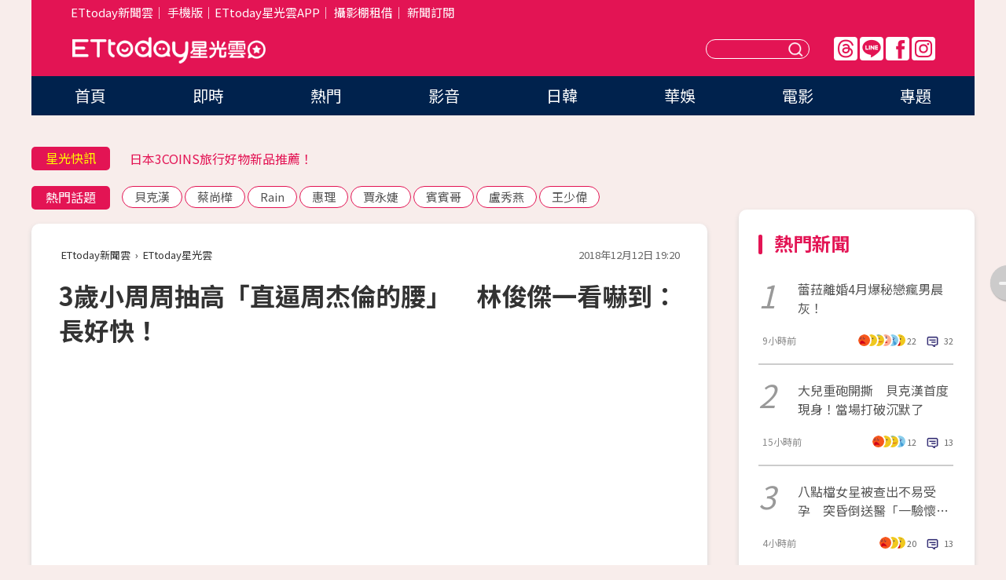

--- FILE ---
content_type: application/javascript;charset=UTF-8
request_url: https://tw.popin.cc/popin_discovery/recommend?mode=new&url=https%3A%2F%2Fstar.ettoday.net%2Fnews%2F1329343&&device=pc&media=www.ettoday.net&extra=mac&agency=popin-tw&topn=50&ad=200&r_category=all&country=tw&redirect=false&uid=eb8b4eaad5fa0e7bb581768984543609&info=eyJ1c2VyX3RkX29zIjoiTWFjIiwidXNlcl90ZF9vc192ZXJzaW9uIjoiMTAuMTUuNyIsInVzZXJfdGRfYnJvd3NlciI6IkNocm9tZSIsInVzZXJfdGRfYnJvd3Nlcl92ZXJzaW9uIjoiMTMxLjAuMCIsInVzZXJfdGRfc2NyZWVuIjoiMTI4MHg3MjAiLCJ1c2VyX3RkX3ZpZXdwb3J0IjoiMTI4MHg3MjAiLCJ1c2VyX3RkX3VzZXJfYWdlbnQiOiJNb3ppbGxhLzUuMCAoTWFjaW50b3NoOyBJbnRlbCBNYWMgT1MgWCAxMF8xNV83KSBBcHBsZVdlYktpdC81MzcuMzYgKEtIVE1MLCBsaWtlIEdlY2tvKSBDaHJvbWUvMTMxLjAuMC4wIFNhZmFyaS81MzcuMzY7IENsYXVkZUJvdC8xLjA7ICtjbGF1ZGVib3RAYW50aHJvcGljLmNvbSkiLCJ1c2VyX3RkX3JlZmVycmVyIjoiIiwidXNlcl90ZF9wYXRoIjoiL25ld3MvMTMyOTM0MyIsInVzZXJfdGRfY2hhcnNldCI6InV0Zi04IiwidXNlcl90ZF9sYW5ndWFnZSI6ImVuLXVzQHBvc2l4IiwidXNlcl90ZF9jb2xvciI6IjI0LWJpdCIsInVzZXJfdGRfdGl0bGUiOiIzJUU2JUFEJUIyJUU1JUIwJThGJUU1JTkxJUE4JUU1JTkxJUE4JUU2JThBJUJEJUU5JUFCJTk4JUUzJTgwJThDJUU3JTlCJUI0JUU5JTgwJUJDJUU1JTkxJUE4JUU2JTlEJUIwJUU1JTgwJUFCJUU3JTlBJTg0JUU4JTg1JUIwJUUzJTgwJThEJUUzJTgwJTgwJUU2JTlFJTk3JUU0JUJGJThBJUU1JTgyJTkxJUU0JUI4JTgwJUU3JTlDJThCJUU1JTlBJTg3JUU1JTg4JUIwJUVGJUJDJTlBJUU5JTk1JUI3JUU1JUE1JUJEJUU1JUJGJUFCJUVGJUJDJTgxJTIwJTdDJTIwRVR0b2RheSVFNiU5OCU5RiVFNSU4NSU4OSVFOSU5QiVCMiUyMCU3QyUyMEVUdG9kYXklRTYlOTYlQjAlRTglODElOUUlRTklOUIlQjIiLCJ1c2VyX3RkX3VybCI6Imh0dHBzOi8vc3Rhci5ldHRvZGF5Lm5ldC9uZXdzLzEzMjkzNDM/cmVkaXJlY3Q9MSIsInVzZXJfdGRfcGxhdGZvcm0iOiJMaW51eCB4ODZfNjQiLCJ1c2VyX3RkX2hvc3QiOiJzdGFyLmV0dG9kYXkubmV0IiwidXNlcl9kZXZpY2UiOiJwYyIsInVzZXJfdGltZSI6MTc2ODk4NDU0MzYxMiwiZnJ1aXRfYm94X3Bvc2l0aW9uIjoiIiwiZnJ1aXRfc3R5bGUiOiIifQ==&alg=ltr&callback=_p6_a0e3618899a8
body_size: 38500
content:
_p6_a0e3618899a8({"author_name":null,"image":"4226d04a5513e4869773e397e2138b36.jpg","common_category":["beauty","carbike"],"image_url":"https://cdn2.ettoday.net/images/3758/e3758315.jpg","title":"3歲小周周抽高「直逼周杰倫的腰」　林俊傑一看嚇到：長好快！","category":"電視","keyword":[],"url":"https://star.ettoday.net/news/1329343","pubdate":"201812120000000000","related":[],"hot":[],"share":0,"pop":[],"ad":[{"_id":"531583299","title":"【御瑪卡】我們不敢說自己多強 但起碼能滿足你的需求","image":"https://imageaws.popin.cc/ML/abb9d8b951ad049c07f5553f3d205ad4.png","origin_url":"","url":"https://trace.popin.cc/ju/ic?tn=6e22bb022cd37340eb88f5c2f2512e40&trackingid=1f26c84177f00fd1452f3b283839298b&acid=33395&data=[base64]&uid=eb8b4eaad5fa0e7bb581768984543609&mguid=&gprice=Qqe41OmVksVXQ5R3rKDFR8KMQ6-92lhwZ1llgczMsv8&pb=d","imp":"","media":"三得利健康網路商店","campaign":"4553582","nid":"531583299","imptrackers":["https://trace.popin.cc/ju/ic?tn=6e22bb022cd37340eb88f5c2f2512e40&trackingid=1f26c84177f00fd1452f3b283839298b&acid=33395&data=[base64]&uid=eb8b4eaad5fa0e7bb581768984543609&mguid="],"clicktrackers":["https://trace.popin.cc/ju/ic?tn=6e22bb022cd37340eb88f5c2f2512e40&trackingid=1f26c84177f00fd1452f3b283839298b&acid=33395&data=[base64]&uid=eb8b4eaad5fa0e7bb581768984543609&mguid=&gprice=Qqe41OmVksVXQ5R3rKDFR8KMQ6-92lhwZ1llgczMsv8&pb=d","https://a.popin.cc/popin_redirect/redirect?lp=&data=[base64]&token=1f26c84177f00fd1452f3b283839298b&t=1768984545358&uid=eb8b4eaad5fa0e7bb581768984543609&nc=1&crypto=6OO6ifmspVBs4J6R66mNI7ac8OECubGfISX4bKdYoPc="],"score":0.009148767600010385,"score2":0.009453208999999999,"privacy":"","trackingid":"1f26c84177f00fd1452f3b283839298b","c2":0.0026258931029587984,"c3":0.0,"image_fit":true,"image_background":0,"c":6.0,"userid":"4A_迪艾思_三得利_御瑪卡"},{"_id":"531583338","title":"75%男2週口碑有感！表現自己的時候 別忘記帶御瑪卡","image":"https://imageaws.popin.cc/ML/73f9e00e2afa4569a2ae7ba4c4b6a24b.png","origin_url":"","url":"https://trace.popin.cc/ju/ic?tn=6e22bb022cd37340eb88f5c2f2512e40&trackingid=f0447e9578d617e60280f44ea3ff63d6&acid=33395&data=[base64]&uid=eb8b4eaad5fa0e7bb581768984543609&mguid=&gprice=6PRTJmaGXZt4DVWfnj2Vf77ZmZS4FRPscC19jEuma60&pb=d","imp":"","media":"三得利健康網路商店","campaign":"4553582","nid":"531583338","imptrackers":["https://trace.popin.cc/ju/ic?tn=6e22bb022cd37340eb88f5c2f2512e40&trackingid=f0447e9578d617e60280f44ea3ff63d6&acid=33395&data=[base64]&uid=eb8b4eaad5fa0e7bb581768984543609&mguid="],"clicktrackers":["https://trace.popin.cc/ju/ic?tn=6e22bb022cd37340eb88f5c2f2512e40&trackingid=f0447e9578d617e60280f44ea3ff63d6&acid=33395&data=[base64]&uid=eb8b4eaad5fa0e7bb581768984543609&mguid=&gprice=6PRTJmaGXZt4DVWfnj2Vf77ZmZS4FRPscC19jEuma60&pb=d","https://a.popin.cc/popin_redirect/redirect?lp=&data=[base64]&token=f0447e9578d617e60280f44ea3ff63d6&t=1768984545358&uid=eb8b4eaad5fa0e7bb581768984543609&nc=1&crypto=6OO6ifmspVBs4J6R66mNI7ac8OECubGfISX4bKdYoPc="],"score":0.008523969237467243,"score2":0.008807619000000001,"privacy":"","trackingid":"f0447e9578d617e60280f44ea3ff63d6","c2":0.002446562983095646,"c3":0.0,"image_fit":true,"image_background":0,"c":6.0,"userid":"4A_迪艾思_三得利_御瑪卡"},{"_id":"531583361","title":"[御瑪卡]強勢登台，顧好晚上的體力，工作x家庭兼顧","image":"https://imageaws.popin.cc/ML/c9bac2585a5bf8201e6df1cf39fba052.png","origin_url":"","url":"https://trace.popin.cc/ju/ic?tn=6e22bb022cd37340eb88f5c2f2512e40&trackingid=d46e617130b4cf3908c16afefd201eb6&acid=33395&data=[base64]&uid=eb8b4eaad5fa0e7bb581768984543609&mguid=&gprice=JMlfUjg-mUC7my_nUZbjsBijkdMv_fAsOHVIFfJaZHc&pb=d","imp":"","media":"三得利健康網路商店","campaign":"4553582","nid":"531583361","imptrackers":["https://trace.popin.cc/ju/ic?tn=6e22bb022cd37340eb88f5c2f2512e40&trackingid=d46e617130b4cf3908c16afefd201eb6&acid=33395&data=[base64]&uid=eb8b4eaad5fa0e7bb581768984543609&mguid="],"clicktrackers":["https://trace.popin.cc/ju/ic?tn=6e22bb022cd37340eb88f5c2f2512e40&trackingid=d46e617130b4cf3908c16afefd201eb6&acid=33395&data=[base64]&uid=eb8b4eaad5fa0e7bb581768984543609&mguid=&gprice=JMlfUjg-mUC7my_nUZbjsBijkdMv_fAsOHVIFfJaZHc&pb=d","https://a.popin.cc/popin_redirect/redirect?lp=&data=[base64]&token=d46e617130b4cf3908c16afefd201eb6&t=1768984545358&uid=eb8b4eaad5fa0e7bb581768984543609&nc=1&crypto=6OO6ifmspVBs4J6R66mNI7ac8OECubGfISX4bKdYoPc="],"score":0.008409382074503282,"score2":0.008689219,"privacy":"","trackingid":"d46e617130b4cf3908c16afefd201eb6","c2":0.002413675421848893,"c3":0.0,"image_fit":true,"image_background":0,"c":6.0,"userid":"4A_迪艾思_三得利_御瑪卡"},{"_id":"219550717","title":"追劇追太久 護眼保單要入手【安心護眼定期眼睛險】","image":"https://imageaws.popin.cc/ML/41d21a4bf173e32a4c9f1055fde78b21.png","origin_url":"","url":"https://trace.popin.cc/ju/ic?tn=6e22bb022cd37340eb88f5c2f2512e40&trackingid=f5bc245a7375f747eb1f5e830c018330&acid=1209&data=[base64]&uid=eb8b4eaad5fa0e7bb581768984543609&mguid=&gprice=nM0-ysDwAyJNCK5g1YpX0Rfzl9BlAZq9QYl_bkXhohs&pb=d","imp":"","media":"安達人壽 安心護眼","campaign":"2571312","nid":"219550717","imptrackers":["https://trace.popin.cc/ju/ic?tn=6e22bb022cd37340eb88f5c2f2512e40&trackingid=f5bc245a7375f747eb1f5e830c018330&acid=1209&data=[base64]&uid=eb8b4eaad5fa0e7bb581768984543609&mguid="],"clicktrackers":["https://trace.popin.cc/ju/ic?tn=6e22bb022cd37340eb88f5c2f2512e40&trackingid=f5bc245a7375f747eb1f5e830c018330&acid=1209&data=[base64]&uid=eb8b4eaad5fa0e7bb581768984543609&mguid=&gprice=nM0-ysDwAyJNCK5g1YpX0Rfzl9BlAZq9QYl_bkXhohs&pb=d","https://a.popin.cc/popin_redirect/redirect?lp=&data=[base64]&token=f5bc245a7375f747eb1f5e830c018330&t=1768984545359&uid=eb8b4eaad5fa0e7bb581768984543609&nc=1&crypto=6OO6ifmspVBs4J6R66mNI7ac8OECubGfISX4bKdYoPc="],"score":0.0058546849891860904,"score2":0.00604951,"privacy":"","trackingid":"f5bc245a7375f747eb1f5e830c018330","c2":0.003360838396474719,"c3":0.0,"image_fit":false,"image_background":0,"c":3.0,"userid":"nicky"},{"_id":"496800436","title":"2026美肌新趨勢「外泌體＋矽谷電波X」聯手，開啟高階養膚新世代","image":"https://imageaws.popin.cc/ML/10f03ededc70e4070459041fa5089738.png","origin_url":"","url":"https://trace.popin.cc/ju/ic?tn=6e22bb022cd37340eb88f5c2f2512e40&trackingid=e93e06941c315c933b2a05b6aef6cae1&acid=24961&data=[base64]&uid=eb8b4eaad5fa0e7bb581768984543609&mguid=&gprice=VMCN26zHIMMnoDlVX6wk1XpZbb3rLKbAbuuFWifv86Y&pb=d","imp":"","media":"矽谷電波X","campaign":"4299028","nid":"496800436","imptrackers":["https://trace.popin.cc/ju/ic?tn=6e22bb022cd37340eb88f5c2f2512e40&trackingid=e93e06941c315c933b2a05b6aef6cae1&acid=24961&data=[base64]&uid=eb8b4eaad5fa0e7bb581768984543609&mguid="],"clicktrackers":["https://trace.popin.cc/ju/ic?tn=6e22bb022cd37340eb88f5c2f2512e40&trackingid=e93e06941c315c933b2a05b6aef6cae1&acid=24961&data=[base64]&uid=eb8b4eaad5fa0e7bb581768984543609&mguid=&gprice=VMCN26zHIMMnoDlVX6wk1XpZbb3rLKbAbuuFWifv86Y&pb=d","https://a.popin.cc/popin_redirect/redirect?lp=&data=[base64]&token=e93e06941c315c933b2a05b6aef6cae1&t=1768984545359&uid=eb8b4eaad5fa0e7bb581768984543609&nc=1&crypto=6OO6ifmspVBs4J6R66mNI7ac8OECubGfISX4bKdYoPc="],"score":0.0050283111314209025,"score2":0.0051956369999999995,"privacy":"","trackingid":"e93e06941c315c933b2a05b6aef6cae1","c2":0.001804037718102336,"c3":0.0,"image_fit":true,"image_background":0,"c":4.8,"userid":"沃醫學_Sylfirm矽谷電波"},{"_id":"257616596","title":"上班看電腦 眼睛壓力大 護眼保單要入手【安心護眼定期眼睛險】","image":"https://imageaws.popin.cc/ML/3044360057d853ccc3be5884043a0a31.png","origin_url":"","url":"https://trace.popin.cc/ju/ic?tn=6e22bb022cd37340eb88f5c2f2512e40&trackingid=fcdf630fe0bc65bea9ae5816b3e50dad&acid=1209&data=[base64]&uid=eb8b4eaad5fa0e7bb581768984543609&mguid=&gprice=PR4BtOtXpyDcY8rkKsGxb3T8_lxQC4JsOSHOx5xUUqA&pb=d","imp":"","media":"安達人壽 安心護眼","campaign":"2571312","nid":"257616596","imptrackers":["https://trace.popin.cc/ju/ic?tn=6e22bb022cd37340eb88f5c2f2512e40&trackingid=fcdf630fe0bc65bea9ae5816b3e50dad&acid=1209&data=[base64]&uid=eb8b4eaad5fa0e7bb581768984543609&mguid="],"clicktrackers":["https://trace.popin.cc/ju/ic?tn=6e22bb022cd37340eb88f5c2f2512e40&trackingid=fcdf630fe0bc65bea9ae5816b3e50dad&acid=1209&data=[base64]&uid=eb8b4eaad5fa0e7bb581768984543609&mguid=&gprice=PR4BtOtXpyDcY8rkKsGxb3T8_lxQC4JsOSHOx5xUUqA&pb=d","https://a.popin.cc/popin_redirect/redirect?lp=&data=[base64]&token=fcdf630fe0bc65bea9ae5816b3e50dad&t=1768984545359&uid=eb8b4eaad5fa0e7bb581768984543609&nc=1&crypto=6OO6ifmspVBs4J6R66mNI7ac8OECubGfISX4bKdYoPc="],"score":0.004430407859998006,"score2":0.0045778369999999995,"privacy":"","trackingid":"fcdf630fe0bc65bea9ae5816b3e50dad","c2":0.0025432463735342026,"c3":0.0,"image_fit":false,"image_background":0,"c":3.0,"userid":"nicky"},{"_id":"504135195","title":"想告別臉上肝斑？年底前聚會靠矽谷電波X養出好膚質，溫和除斑不怕復發","image":"https://imageaws.popin.cc/ML/3fb83d42f6f4bba2a8e4f13d924c7172.png","origin_url":"","url":"https://trace.popin.cc/ju/ic?tn=6e22bb022cd37340eb88f5c2f2512e40&trackingid=ac7a53f48c874c6fe71c1bbad90e4086&acid=24961&data=[base64]&uid=eb8b4eaad5fa0e7bb581768984543609&mguid=&gprice=DvUiZ36sUEptnPio-2bGWJKj9zPG0PbA9Bvf8c42LPc&pb=d","imp":"","media":"矽谷電波X","campaign":"4352427","nid":"504135195","imptrackers":["https://trace.popin.cc/ju/ic?tn=6e22bb022cd37340eb88f5c2f2512e40&trackingid=ac7a53f48c874c6fe71c1bbad90e4086&acid=24961&data=[base64]&uid=eb8b4eaad5fa0e7bb581768984543609&mguid="],"clicktrackers":["https://trace.popin.cc/ju/ic?tn=6e22bb022cd37340eb88f5c2f2512e40&trackingid=ac7a53f48c874c6fe71c1bbad90e4086&acid=24961&data=[base64]&uid=eb8b4eaad5fa0e7bb581768984543609&mguid=&gprice=DvUiZ36sUEptnPio-2bGWJKj9zPG0PbA9Bvf8c42LPc&pb=d","https://a.popin.cc/popin_redirect/redirect?lp=&data=[base64]&token=ac7a53f48c874c6fe71c1bbad90e4086&t=1768984545359&uid=eb8b4eaad5fa0e7bb581768984543609&nc=1&crypto=6OO6ifmspVBs4J6R66mNI7ac8OECubGfISX4bKdYoPc="],"score":0.004163721154418867,"score2":0.004302276,"privacy":"","trackingid":"ac7a53f48c874c6fe71c1bbad90e4086","c2":0.0014938461827114224,"c3":0.0,"image_fit":true,"image_background":0,"c":4.8,"userid":"沃醫學_Sylfirm矽谷電波"},{"_id":"293801057","title":"三步驟輕鬆試算，守護銀髮族健康","image":"https://imageaws.popin.cc/ML/f9909a24d372e2235f12f5cbff354893.png","origin_url":"","url":"https://trace.popin.cc/ju/ic?tn=6e22bb022cd37340eb88f5c2f2512e40&trackingid=4d271f811132279e77d454dca62dfeff&acid=1209&data=[base64]&uid=eb8b4eaad5fa0e7bb581768984543609&mguid=&gprice=biwK_Vm12YFZDnkEZUkL2tVB-WXUn-4yJkC2eSOyFh8&pb=d","imp":"","media":"安達人壽 銀領健康","campaign":"2571312","nid":"293801057","imptrackers":["https://trace.popin.cc/ju/ic?tn=6e22bb022cd37340eb88f5c2f2512e40&trackingid=4d271f811132279e77d454dca62dfeff&acid=1209&data=[base64]&uid=eb8b4eaad5fa0e7bb581768984543609&mguid="],"clicktrackers":["https://trace.popin.cc/ju/ic?tn=6e22bb022cd37340eb88f5c2f2512e40&trackingid=4d271f811132279e77d454dca62dfeff&acid=1209&data=[base64]&uid=eb8b4eaad5fa0e7bb581768984543609&mguid=&gprice=biwK_Vm12YFZDnkEZUkL2tVB-WXUn-4yJkC2eSOyFh8&pb=d","https://a.popin.cc/popin_redirect/redirect?lp=&data=[base64]&token=4d271f811132279e77d454dca62dfeff&t=1768984545360&uid=eb8b4eaad5fa0e7bb581768984543609&nc=1&crypto=6OO6ifmspVBs4J6R66mNI7ac8OECubGfISX4bKdYoPc="],"score":0.0031573429495997444,"score2":0.003262409,"privacy":"","trackingid":"4d271f811132279e77d454dca62dfeff","c2":0.0018124525668099523,"c3":0.0,"image_fit":false,"image_background":0,"c":3.0,"userid":"nicky"},{"_id":"661e6535324ed172b08b4568","dsp":"appier","title":"楓之谷世界 Artale 水世界開放","image":"https://cr.adsappier.com/i/98a54614-214f-4ae9-ae65-b5b72d06b1b1/lyWBVaJ_1756973681343_0.jpeg","origin_url":"https://tw.c.appier.net/xclk?bidobjid=At6uFlLXBJ2BCXVi4Y9waQ&cid=UT1gSoEXQL-tBE-pl1JEBQ&crid=d5RM3E4rStyDeK1HtH3qLQ&crpid=X3MnGhqRRsq5I47FkUWvFQ&soid=WYaH&partner_id=0ZbOxc8zecjd&bx=Cylxwnu_20uxKqoQoPMyoq6sorImoqI-uY79uqa1ZDtNZ1zgJLtB3bSzKYzgJ4u-uYgWJ4u_74x1wHTRuqayK4lBZyu_uYsNwyu-uYsBuqa1ord1K4lBZDw121uVo4QV7nQDKqd1eM&ui=CylYc8Myuqa1oyQVoPo9orMQKqGVoPa_ord1eM&consent=1&ddhh=oqGWo6","url":"https://a.popin.cc/popin_redirect/redirect?lp=https%3A%2F%2Ftw.c.appier.net%2Fxclk%3Fbidobjid%3DAt6uFlLXBJ2BCXVi4Y9waQ%26cid%3DUT1gSoEXQL-tBE-pl1JEBQ%26crid%3Dd5RM3E4rStyDeK1HtH3qLQ%26crpid%3DX3MnGhqRRsq5I47FkUWvFQ%26soid%3DWYaH%26partner_id%3D0ZbOxc8zecjd%26bx%3DCylxwnu_20uxKqoQoPMyoq6sorImoqI-uY79uqa1ZDtNZ1zgJLtB3bSzKYzgJ4u-uYgWJ4u_74x1wHTRuqayK4lBZyu_uYsNwyu-uYsBuqa1ord1K4lBZDw121uVo4QV7nQDKqd1eM%26ui%3DCylYc8Myuqa1oyQVoPo9orMQKqGVoPa_ord1eM%26consent%3D1%26ddhh%3DoqGWo6&data=[base64]&token=e5e77cc6555654525c00&t=1768984545357&uid=eb8b4eaad5fa0e7bb581768984543609&crypto=6OO6ifmspVBs4J6R66mNI7ac8OECubGfISX4bKdYoPc=","imp":"https://a.popin.cc/popin_redirect/redirect?lp=&data=[base64]&token=e5e77cc6555654525c00&t=1768984545357&uid=eb8b4eaad5fa0e7bb581768984543609&type=imp","media":"Maplestory Worlds","campaign":"661e62fd324ed12b388b4567","nid":"661e6535324ed172b08b4568","imptrackers":["https://ss-jp2.appiersig.com/winshowimg?bidobjid=At6uFlLXBJ2BCXVi4Y9waQ&cid=UT1gSoEXQL-tBE-pl1JEBQ&crid=d5RM3E4rStyDeK1HtH3qLQ&crpid=X3MnGhqRRsq5I47FkUWvFQ&soid=WYaH&partner_id=0ZbOxc8zecjd&bx=Cylxwnu_20uxKqoQoPMyoq6sorImoqI-uY79uqa1ZDtNZ1zgJLtB3bSzKYzgJ4u-uYgWJ4u_74x1wHTRuqayK4lBZyu_uYsNwyu-uYsBuqa1ord1K4lBZDw121uVo4QV7nQDKqd1eM&ui=CylYc8Myuqa1oyQVoPo9orMQKqGVoPa_ord1eM&consent=1&ddhh=oqGWo6&price=0.08203834228515626","https://vst.c.appier.net/w?cid=UT1gSoEXQL-tBE-pl1JEBQ&crid=d5RM3E4rStyDeK1HtH3qLQ&crpid=X3MnGhqRRsq5I47FkUWvFQ&bidobjid=At6uFlLXBJ2BCXVi4Y9waQ&partner_id=0ZbOxc8zecjd&tracking_ns=622d4f6d43bf814&consent=1&w=1","https://gocm.c.appier.net/popin","https://abr.ge/@maplestoryworlds/appier?ad_creative=gl_artale_upd_aqua&ad_creative_id=X3MnGhqRRsq5I47FkUWvFQ&ad_group=appier_broad&ad_group_id=UT1gSoEXQL-tBE-pl1JEBQ&ad_id=&campaign=1-1_gl_tw_250424&campaign_id=&click_id=UT1gSoEXQL-tBE-pl1JEBQ.At6uFlLXBJ2BCXVi4Y9waQ&content=pc_tw&routing_short_id=3ki44b&sub_id=appier_broad&term=gl_artale_upd_aqua&tracking_template_id=8903bfb1524f11bbf2c8e4d09f9c9d0a&ad_type=view&_atrk_c=UT1gSoEXQL-tBE-pl1JEBQ&_atrk_cr=d5RM3E4rStyDeK1HtH3qLQ&_atrk_pt=0ZbOxc8zecjd&_atrk_bi=At6uFlLXBJ2BCXVi4Y9waQ&_atrk_f=${appierfsk}","https://mt-usw.appiersig.com/event?bidobjid=At6uFlLXBJ2BCXVi4Y9waQ&cid=UT1gSoEXQL-tBE-pl1JEBQ&oid=TbOw08gTQ3SyhML0FPS_pA&partner_id=0ZbOxc8zecjd&s2s=0&event=show&loc=show&dm=&osv=10.15.7.0&adj=0&cn=0ZDtNZ1zgJLtB3bSzKYzgJd&url=[base64]"],"clicktrackers":[],"score":0.0025101577828364058,"score2":0.0025101577828364058,"privacy":"","image_fit":true},{"_id":"270477083","title":"一分鐘試算，醫療險+意外險保費","image":"https://imageaws.popin.cc/ML/cab54ac0370e2eb68ef2712f304cc15b.png","origin_url":"","url":"https://trace.popin.cc/ju/ic?tn=6e22bb022cd37340eb88f5c2f2512e40&trackingid=79e159a5601bf047a31bb884a975d7fd&acid=1209&data=[base64]&uid=eb8b4eaad5fa0e7bb581768984543609&mguid=&gprice=0kv3wpo4dolGD9DtAIw-48bfXscR6jE23oi77Iiu7dM&pb=d","imp":"","media":"安達人壽新全力醫付","campaign":"2571312","nid":"270477083","imptrackers":["https://trace.popin.cc/ju/ic?tn=6e22bb022cd37340eb88f5c2f2512e40&trackingid=79e159a5601bf047a31bb884a975d7fd&acid=1209&data=[base64]&uid=eb8b4eaad5fa0e7bb581768984543609&mguid="],"clicktrackers":["https://trace.popin.cc/ju/ic?tn=6e22bb022cd37340eb88f5c2f2512e40&trackingid=79e159a5601bf047a31bb884a975d7fd&acid=1209&data=[base64]&uid=eb8b4eaad5fa0e7bb581768984543609&mguid=&gprice=0kv3wpo4dolGD9DtAIw-48bfXscR6jE23oi77Iiu7dM&pb=d","https://a.popin.cc/popin_redirect/redirect?lp=&data=[base64]&token=79e159a5601bf047a31bb884a975d7fd&t=1768984545360&uid=eb8b4eaad5fa0e7bb581768984543609&nc=1&crypto=6OO6ifmspVBs4J6R66mNI7ac8OECubGfISX4bKdYoPc="],"score":0.002138419821732499,"score2":0.00220958,"privacy":"","trackingid":"79e159a5601bf047a31bb884a975d7fd","c2":0.0012275383342057467,"c3":0.0,"image_fit":false,"image_background":0,"c":3.0,"userid":"nicky"},{"_id":"270477078","title":"一分鐘試算 定期手術險保費","image":"https://imageaws.popin.cc/ML/45e4e14a4d6e5e2044252cb9d6773059.png","origin_url":"","url":"https://trace.popin.cc/ju/ic?tn=6e22bb022cd37340eb88f5c2f2512e40&trackingid=08cd615f530171086a8d08bbcd83d8de&acid=1209&data=[base64]&uid=eb8b4eaad5fa0e7bb581768984543609&mguid=&gprice=P34J8fZoHwPZQtDFWCfQn76cCWoEplv15_tqgDdOfWQ&pb=d","imp":"","media":"安達人壽 得醫助手","campaign":"2571312","nid":"270477078","imptrackers":["https://trace.popin.cc/ju/ic?tn=6e22bb022cd37340eb88f5c2f2512e40&trackingid=08cd615f530171086a8d08bbcd83d8de&acid=1209&data=[base64]&uid=eb8b4eaad5fa0e7bb581768984543609&mguid="],"clicktrackers":["https://trace.popin.cc/ju/ic?tn=6e22bb022cd37340eb88f5c2f2512e40&trackingid=08cd615f530171086a8d08bbcd83d8de&acid=1209&data=[base64]&uid=eb8b4eaad5fa0e7bb581768984543609&mguid=&gprice=P34J8fZoHwPZQtDFWCfQn76cCWoEplv15_tqgDdOfWQ&pb=d","https://a.popin.cc/popin_redirect/redirect?lp=&data=[base64]&token=08cd615f530171086a8d08bbcd83d8de&t=1768984545360&uid=eb8b4eaad5fa0e7bb581768984543609&nc=1&crypto=6OO6ifmspVBs4J6R66mNI7ac8OECubGfISX4bKdYoPc="],"score":0.0017514854391310996,"score2":0.001809769,"privacy":"","trackingid":"08cd615f530171086a8d08bbcd83d8de","c2":0.0010054206941276789,"c3":0.0,"image_fit":false,"image_background":0,"c":3.0,"userid":"nicky"},{"_id":"437780032","title":"不怕市場震盪，保障不變，現在就進場。一分鐘三步驟，立即試算還本型意外險保費","image":"https://imageaws.popin.cc/ML/948d0c79f6d550efa2348e3e429105e2.png","origin_url":"","url":"https://trace.popin.cc/ju/ic?tn=6e22bb022cd37340eb88f5c2f2512e40&trackingid=e57353e42c36ab914a495f3e2f62e2ca&acid=1209&data=[base64]&uid=eb8b4eaad5fa0e7bb581768984543609&mguid=&gprice=c4UG7K0GkP8Libdr3pU9GOijhruDxbWIlGDEo1gPpsU&pb=d","imp":"","media":"安達人壽 意保安鑫","campaign":"2571312","nid":"437780032","imptrackers":["https://trace.popin.cc/ju/ic?tn=6e22bb022cd37340eb88f5c2f2512e40&trackingid=e57353e42c36ab914a495f3e2f62e2ca&acid=1209&data=[base64]&uid=eb8b4eaad5fa0e7bb581768984543609&mguid="],"clicktrackers":["https://trace.popin.cc/ju/ic?tn=6e22bb022cd37340eb88f5c2f2512e40&trackingid=e57353e42c36ab914a495f3e2f62e2ca&acid=1209&data=[base64]&uid=eb8b4eaad5fa0e7bb581768984543609&mguid=&gprice=c4UG7K0GkP8Libdr3pU9GOijhruDxbWIlGDEo1gPpsU&pb=d","https://a.popin.cc/popin_redirect/redirect?lp=&data=[base64]&token=e57353e42c36ab914a495f3e2f62e2ca&t=1768984545361&uid=eb8b4eaad5fa0e7bb581768984543609&nc=1&crypto=6OO6ifmspVBs4J6R66mNI7ac8OECubGfISX4bKdYoPc="],"score":0.0017073946242229375,"score2":0.001764211,"privacy":"","trackingid":"e57353e42c36ab914a495f3e2f62e2ca","c2":9.801134001463652E-4,"c3":0.0,"image_fit":false,"image_background":0,"c":3.0,"userid":"nicky"},{"_id":"67a42ccb324ed151a58b4569","dsp":"breaktime","title":"踩著空氣，邁向極限，讓每一步都輕盈有力","image":"https://tpc.googlesyndication.com/pimgad/15298232671683187227?","origin_url":"https://tinyurl.com/2y4mq3nt","url":"https://a.popin.cc/popin_redirect/redirect?lp=https%3A%2F%2Ftinyurl.com%2F2y4mq3nt&data=[base64]&token=45b2d63eb7a7ef6c70eb&t=1768984545357&uid=eb8b4eaad5fa0e7bb581768984543609&crypto=6OO6ifmspVBs4J6R66mNI7ac8OECubGfISX4bKdYoPc=","imp":"https://a.popin.cc/popin_redirect/redirect?lp=&data=[base64]&token=45b2d63eb7a7ef6c70eb&t=1768984545357&uid=eb8b4eaad5fa0e7bb581768984543609&type=imp","media":"NIKE AIR MAX","campaign":"67a42b37324ed1fe838b456c","nid":"67a42ccb324ed151a58b4569","imptrackers":[],"clicktrackers":[],"score":9.179211986432051E-4,"score2":9.179211986432051E-4,"privacy":"","image_fit":true,"nurl":"https://internal-test.com/win-notice"}],"ad_video":[],"ad_image":[],"ad_wave":[],"ad_vast_wave":[],"ad_reserved":[],"ad_reserved_video":[],"ad_reserved_image":[],"ad_reserved_wave":[],"recommend":[{"url":"https://star.ettoday.net/news/3102507","title":"AV震撼彈！40萬粉正妹饒舌歌手「下海當女優」　性慾太強無處發洩","image":"cb1b33a6f0498358fc2def6f9bb88220.jpg","pubdate":"202601160000000000","category":"影劇","safe_text":true,"common_category":["entertainment","lifestyle"],"image_url":"https://cdn2.ettoday.net/images/8584/e8584683.jpg","task":"ettoday_star_https_task","score":1282},{"url":"https://star.ettoday.net/news/3103608","title":"「AV頂級小隻馬」惠理出道17年丟震撼彈！特級情報：請粉絲做準備","image":"7c392095a0bf403f198f9fbe00c9ef45.jpg","pubdate":"202601190000000000","category":"影劇","safe_text":false,"common_category":["entertainment","lifestyle"],"image_url":"https://cdn2.ettoday.net/images/8587/e8587456.jpg","task":"ettoday_star_https_task","score":927},{"url":"https://star.ettoday.net/news/3097170","title":"鄭家純懷孕9週流產！　「深夜痛到叫出聲」反代孕：血緣不保證愛","image":"06efb421dcd5bae2abe067f2c2aa5ff1.jpg","pubdate":"202601070000000000","category":"影劇","safe_text":false,"common_category":["health","lifestyle"],"image_url":"https://cdn2.ettoday.net/images/8570/e8570303.jpg","task":"ettoday_star_https_task","score":17},{"url":"https://star.ettoday.net/news/3103163","title":"嬰兒深夜淋雨「哭到撕心裂肺」！陸女星怒揭短劇內幕…劇組拒換假人","image":"5d2179445675450b7ee432fbb6bee616.jpg","pubdate":"202601180000000000","category":"影劇","safe_text":false,"common_category":["social","lifestyle"],"image_url":"https://cdn2.ettoday.net/images/8586/e8586484.jpg","task":"ettoday_star_https_task","score":13},{"url":"https://star.ettoday.net/news/3103460","title":"陸網瘋傳「吳磊床照4.5萬」！　工作室嚴正澄清：毫無事實依據","image":"d39f9379048cef777c51843e1d8f4288.jpg","pubdate":"202601190000000000","category":"影劇","safe_text":false,"common_category":["social","economy"],"image_url":"https://cdn2.ettoday.net/images/8587/e8587100.jpg","task":"ettoday_star_https_task","score":13},{"url":"https://star.ettoday.net/news/3088289","title":"DJ蘇櫻花進軍日本AV女優！　出道作「遮全身刺青」：我從小看片⋯","image":"24d4220003795844cf0d9d145b4c9701.jpg","pubdate":"202512220000000000","category":"影劇","safe_text":true,"common_category":["entertainment","lifestyle"],"image_url":"https://cdn2.ettoday.net/images/8548/e8548419.png","task":"ettoday_star_https_task","score":12},{"url":"https://star.ettoday.net/news/3096743","title":"莫莉害助理慘被網暴輕生！　自曝遭高額詐騙…事後歸罪又封口","image":"22afeb0dd0ea4348565c393b0d796489.jpg","pubdate":"202601070000000000","category":"影劇","safe_text":false,"common_category":["social","economy"],"image_url":"https://cdn2.ettoday.net/images/8569/e8569300.jpg","task":"ettoday_star_https_task","score":11},{"url":"https://star.ettoday.net/news/3101730","title":"新娘收紅包嫌少討差額　林采緹一看氣炸：不要辦更省錢","image":"6189e8078948f6a94de65f208d6664d0.jpg","pubdate":"202601150000000000","category":"影劇","safe_text":false,"common_category":["lifestyle","entertainment"],"image_url":"https://cdn2.ettoday.net/images/8582/e8582689.jpg","task":"ettoday_star_https_task","score":11},{"url":"https://star.ettoday.net/news/3097215","title":"江宏恩同框名廚親弟「一家人長超像」　江振誠結婚20年泰妻罕合體","image":"bb311042bc059b1f33032daffd1d35a0.jpg","pubdate":"202601070000000000","category":"影劇","safe_text":true,"common_category":["entertainment","lifestyle"],"image_url":"https://cdn2.ettoday.net/images/8570/e8570389.jpg","task":"ettoday_star_https_task","score":10},{"url":"https://star.ettoday.net/news/3096365","title":"1月8日星座運勢／金牛聰明消費！　掌握週四開運幸運色與貴人","image":"ca7e46552e6ab3fae02f2cb779eab83b.jpg","pubdate":"202601080000000000","category":"影劇","safe_text":false,"common_category":["hobby","lifestyle"],"image_url":"https://cdn2.ettoday.net/images/8074/e8074980.jpg","task":"ettoday_star_https_task","score":9},{"url":"https://star.ettoday.net/news/3096741","title":"羅志祥節目合體林襄主持！換掉原搭檔何美　她粉絲1年狂掉1.3萬","image":"24b747d96bfe14f1737aa52d589d88bf.jpg","pubdate":"202601070000000000","category":"影劇","safe_text":true,"common_category":["entertainment","economy"],"image_url":"https://cdn2.ettoday.net/images/8569/e8569294.jpg","task":"ettoday_star_https_task","score":9},{"url":"https://star.ettoday.net/news/3096744","title":"莫莉助理墜樓亡！險賠百萬簽保密條款才能離職　遭網暴是「翻版蘿拉」","image":"652bf5b750e1a0c617f53c79ca961ae4.jpg","pubdate":"202601070000000000","category":"影劇","safe_text":false,"common_category":["social","economy"],"image_url":"https://cdn2.ettoday.net/images/8569/e8569304.jpg","task":"ettoday_star_https_task","score":9},{"url":"https://star.ettoday.net/news/3096746","title":"莫莉爆「叫助理墊10萬又不還」！24小時待命賣肝崩潰　經紀人反擊了","image":"96559be18eabf8a1483cfcb11c67ecbd.jpg","pubdate":"202601070000000000","category":"影劇","safe_text":false,"common_category":["social","lifestyle"],"image_url":"https://cdn2.ettoday.net/images/8569/e8569312.jpg","task":"ettoday_star_https_task","score":9},{"url":"https://star.ettoday.net/news/3097034","title":"曾智希戶政事務所登記結婚「對象不是陳志強」　親揭真相：像被騙","image":"ba1adb0db8fe7ba4cd3963a68c3f246f.jpg","pubdate":"202601070000000000","category":"影劇","safe_text":true,"common_category":["entertainment","lifestyle"],"image_url":"https://cdn2.ettoday.net/images/8569/e8569958.jpg","task":"ettoday_star_https_task","score":9},{"url":"https://star.ettoday.net/news/3096863","title":"靠演講年賺7000萬！山口達也遭批「靠酒精賺錢」　親曬水豚照回應","image":"3b4a62b623b0e20713d645e56dbbf344.jpg","pubdate":"202601070000000000","category":"影劇","safe_text":false,"common_category":["social","lifestyle"],"image_url":"https://cdn2.ettoday.net/images/8569/e8569571.jpg","task":"ettoday_star_https_task","score":8},{"url":"https://star.ettoday.net/news/3096747","title":"宇宙人小玉酒吧約會曖昧對象！　保持「紳士距離」冒粉紅泡泡","image":"f2910bff6d33e47df06394d6fa292f2b.jpg","pubdate":"202601070000000000","category":"影劇","safe_text":true,"common_category":["entertainment","social"],"image_url":"https://cdn2.ettoday.net/images/8569/e8569315.jpg","task":"ettoday_star_https_task","score":8},{"url":"https://star.ettoday.net/news/3101728","title":"李雅英圓夢見偶像許光漢！示愛慘遭公司下禁令　突公開道歉了","image":"ef2c01e04decdb5a5f522f72d2334b51.jpg","pubdate":"202601150000000000","category":"影劇","safe_text":true,"common_category":["entertainment","economy"],"image_url":"https://cdn2.ettoday.net/images/8582/e8582472.jpg","task":"ettoday_star_https_task","score":7},{"url":"https://star.ettoday.net/news/3093278","title":"36歲差爺孫戀玩完！75歲男星認了「遭女友瞞婚」：原來我是第三者","image":"299aed7d2c48f367d015fd5f7be6ce2e.jpg","pubdate":"202512310000000000","category":"影劇","safe_text":false,"common_category":["social","entertainment"],"image_url":"https://cdn2.ettoday.net/images/8561/e8561192.jpg","task":"ettoday_star_https_task","score":7},{"url":"https://star.ettoday.net/news/3092059","title":"霍建華新劇「躺棺材」自辦高規格葬禮！復出2年拍4陸劇搶中年市場","image":"f6a9d5536f4b6b0c1df0a75208a35082.jpg","pubdate":"202512290000000000","category":"影劇","safe_text":false,"common_category":["entertainment","lifestyle"],"image_url":"https://cdn2.ettoday.net/images/8558/e8558128.jpg","task":"ettoday_star_https_task","score":6},{"url":"https://star.ettoday.net/news/3086393","title":"2026年追星行事曆（不斷更新）　台韓星演唱會、見面會懶人包一次看","image":"893f61601325ffad42e9d615f95be931.jpg","pubdate":"202512290000000000","category":"影劇","safe_text":true,"common_category":["entertainment","lifestyle"],"image_url":"https://cdn2.ettoday.net/images/8558/e8558217.jpg","task":"ettoday_star_https_task","score":6},{"url":"https://star.ettoday.net/news/3096663","title":"25歲謀女郎被爆有2個人格！　陸劇男神「目睹過程」親曝變化區別","image":"5dbf255b8da9b4c1fbc4a6fd9e7e5b87.jpg","pubdate":"202601070000000000","category":"影劇","safe_text":true,"common_category":["entertainment","lifestyle"],"image_url":"https://cdn2.ettoday.net/images/8569/e8569077.jpg","task":"ettoday_star_https_task","score":6},{"url":"https://star.ettoday.net/news/3093270","title":"一輩子不原諒！曹西平生前鬧翻4兄弟「對簿公堂」內幕曝　昔淚訴真心換絕情","image":"267e8fe6c481e39c477bb949af508155.jpg","pubdate":"202512310000000000","category":"影劇","safe_text":false,"common_category":["entertainment","economy"],"image_url":"https://cdn2.ettoday.net/images/8561/e8561263.jpg","task":"ettoday_star_https_task","score":6},{"url":"https://star.ettoday.net/news/3092877","title":"純天然給摸！「美乳女神」席德妮全裸捧胸　亞曼達塞佛瑞當眾驗貨：是真的嗎？","image":"511c2989512082c9af5bc25b4150b652.jpg","pubdate":"202512300000000000","category":"影劇","safe_text":true,"common_category":["entertainment","fashion"],"image_url":"https://cdn2.ettoday.net/images/8560/e8560343.png","task":"ettoday_star_https_task","score":5},{"url":"https://star.ettoday.net/news/3091025","title":"黃荷娜染毒逃亡還懷孕了！秘密產娃返韓打溫情牌「養小孩」遭羈押","image":"38b8397404d501e7dea99477c366ca0f.jpg","pubdate":"202512270000000000","category":"影劇","safe_text":false,"common_category":["social","entertainment"],"image_url":"https://cdn2.ettoday.net/images/5384/e5384934.jpg","task":"ettoday_star_https_task","score":5},{"url":"https://star.ettoday.net/news/3098990","title":"撕破臉！貝克漢長子「發律師信斷聯父母」護妻　封鎖全家人狠嗆：有事找我律師","image":"566a582be3b239d1e1f5966d955f3a4e.jpg","pubdate":"202601100000000000","category":"影劇","safe_text":false,"common_category":["social","entertainment"],"image_url":"https://cdn2.ettoday.net/images/8158/e8158206.png","task":"ettoday_star_https_task","score":4},{"url":"https://star.ettoday.net/news/3097629","title":"搶票注意！ONE OK ROCK攻臺北大巨蛋　「這些人先買」採2階段售票","image":"237cbbf537741e18dba04f276d72c2d8.jpg","pubdate":"202601080000000000","category":"影劇","safe_text":true,"common_category":["business","economy"],"image_url":"https://cdn2.ettoday.net/images/7042/e7042337.jpg","task":"ettoday_star_https_task","score":4},{"url":"https://star.ettoday.net/news/3092321","title":"曹西平驟逝！曾自曝患憂鬱症獨居泰國　去年才嘆老了走不動","image":"bc1b7093967ec95102db9f47f0dd6875.jpg","pubdate":"202512300000000000","category":"影劇","safe_text":true,"common_category":["entertainment","lifestyle"],"image_url":"https://cdn2.ettoday.net/images/8218/e8218327.jpg","task":"ettoday_star_https_task","score":3},{"url":"https://star.ettoday.net/news/3093926","title":"失去事業、夥伴！賀瓏首談風波「陷憂鬱」尋求心理諮商　曝低谷中轉變","image":"323cd4b806562be333ed1982dea895c7.jpg","pubdate":"202601010000000000","category":"影劇","safe_text":false,"common_category":["business","entertainment"],"image_url":"https://cdn2.ettoday.net/images/8562/e8562910.jpg","task":"ettoday_star_https_task","score":3},{"url":"https://star.ettoday.net/news/3091639","title":"陳喬恩站上體重機「公開超狂數字」　自我喊話：必須運動","image":"0447d7f687eca9e7ab839d8bc415889b.jpg","pubdate":"202512280000000000","category":"影劇","safe_text":true,"common_category":["business","carbike"],"image_url":"https://cdn2.ettoday.net/images/8557/e8557262.jpg","task":"ettoday_star_https_task","score":3},{"url":"https://star.ettoday.net/news/3088873","title":"快訊／王ADEN遭轟「公審未成年女粉」 台北跨年演出確定掰了！","image":"7016f238fc00f994d1c6d0a7ab7258ac.jpg","pubdate":"202512230000000000","category":"音樂","safe_text":false,"common_category":["entertainment","sports"],"image_url":"https://cdn2.ettoday.net/images/8549/e8549964.jpg","task":"ettoday_star_https_task","score":3},{"url":"https://star.ettoday.net/news/3093216","title":"粉絲等到了！MAMAMOO宣布2026年6月合體　啟動全球26城巡演","image":"7ad599f13ce153e33d61d26e4a9d2d5f.jpg","pubdate":"202512310000000000","category":"影劇","safe_text":true,"common_category":["entertainment","sports"],"image_url":"https://cdn2.ettoday.net/images/5357/e5357716.jpg","task":"ettoday_star_https_task","score":3},{"url":"https://star.ettoday.net/news/3091307","title":"看懂《大濛》結局了嗎？　柯煒林親解「最後一幕」：那25年怎麼開口？","image":"46d3906c2aa7200a34e8a84149fec88b.jpg","pubdate":"202512280000000000","category":"影劇","safe_text":false,"common_category":["lifestyle","entertainment"],"image_url":"https://cdn2.ettoday.net/images/8529/e8529659.jpg","task":"ettoday_star_https_task","score":3},{"url":"https://star.ettoday.net/news/3088027","title":"快訊／福原愛宣布再婚懷孕！解鎖第一次「相當困惑」認：連自己都驚訝","image":"e01e9843703e7baa48177319f982d633.jpg","pubdate":"202512220000000000","category":"影劇","safe_text":true,"common_category":["entertainment","social"],"image_url":"https://cdn2.ettoday.net/images/8276/e8276084.png","task":"ettoday_star_https_task","score":3},{"url":"https://star.ettoday.net/news/3101682","title":"納豆辣妻懷孕4月「肚子迅速吹氣球中」！依依四肢還是超細 曝一明顯變化","image":"d7c448711fa8a2b14255279577fadb21.jpg","pubdate":"202601150000000000","category":"影劇","safe_text":true,"common_category":["entertainment","fashion"],"image_url":"https://cdn2.ettoday.net/images/8535/e8535494.jpg","task":"ettoday_star_https_task","score":3},{"url":"https://star.ettoday.net/news/3092773","title":"夏和熙當眾宣佈脫單「高帥另一半」曝光！羞曝排戲第一天就到Motel","image":"e12c2c2408e994ebe267e9c9e442b94e.jpg","pubdate":"202512300000000000","category":"影劇","safe_text":true,"common_category":["entertainment","lifestyle"],"image_url":"https://cdn2.ettoday.net/images/8560/e8560042.jpg","task":"ettoday_star_https_task","score":3},{"url":"https://star.ettoday.net/news/3095001","title":"獨家／AV女神有特殊性癖　男友交往後反悔怒分手…還嫌：讓我很丟臉","image":"c2ef910c28ce17ef7afd125a5b45b5ab.jpg","pubdate":"202601030000000000","category":"音樂","safe_text":false,"common_category":["entertainment","lifestyle"],"image_url":"https://cdn2.ettoday.net/images/8372/e8372832.jpg","task":"ettoday_star_https_task","score":3},{"url":"https://star.ettoday.net/news/3089525","title":"才放鳥見面會...張藝興「確定不錄」EXO團綜！　SM證實：為了國家任務","image":"a9cfee4ec5a3ccf546367f6e4cd81fc1.jpg","pubdate":"202512240000000000","category":"影劇","safe_text":true,"common_category":["entertainment","sports"],"image_url":"https://cdn2.ettoday.net/images/8464/e8464752.png","task":"ettoday_star_https_task","score":3},{"url":"https://star.ettoday.net/news/3098286","title":"只是去上個廁所！讓老公帶娃「目睹驚人一幕」玉兔傻眼：不覺得怪嗎","image":"13ca0ae5d87dcd12e79a0d7eaae9637c.jpg","pubdate":"202601090000000000","category":"影劇","safe_text":true,"common_category":["entertainment","fashion"],"image_url":"https://cdn2.ettoday.net/images/8573/e8573053.jpg","task":"ettoday_star_https_task","score":3},{"url":"https://star.ettoday.net/news/3097009","title":"冰球樂團成員遭「囚禁施虐」！　「食物硬塞進嘴、被潑水」畫面曝光","image":"a6d05a5c53b261c0a6395cd6268a16f5.jpg","pubdate":"202601070000000000","category":"音樂","safe_text":false,"common_category":["entertainment","lifestyle"],"image_url":"https://cdn2.ettoday.net/images/8569/e8569902.jpg","task":"ettoday_star_https_task","score":3},{"url":"https://star.ettoday.net/news/3092907","title":"愛奇藝台灣年度榜單公開！　「前三名都是90後」男神張凌赫超夯","image":"12e3371222e758931c4c7e247dbf5f3c.jpg","pubdate":"202512300000000000","category":"影劇","safe_text":true,"common_category":["business","fashion"],"image_url":"https://cdn2.ettoday.net/images/8560/e8560441.jpg","task":"ettoday_star_https_task","score":3},{"url":"https://star.ettoday.net/news/3094996","title":"西島秀俊「A走兒子寶可夢卡」收服小演員！　自爆隱居深山劈柴：根本桃太郎","image":"56b6a4ff17ce0d07a94028d28b1e9498.jpg","pubdate":"202601050000000000","category":"影劇","safe_text":true,"common_category":["entertainment","fashion"],"image_url":"https://cdn2.ettoday.net/images/8565/e8565217.jpg","task":"ettoday_star_https_task","score":2},{"url":"https://star.ettoday.net/news/3090153","title":"陸劇女神低調當好友伴娘！盧昱曉「粉裙+平底鞋」幫迎親…網讚最美友情","image":"2147d1c41fae33064c161683c008d2b3.jpg","pubdate":"202512250000000000","category":"影劇","safe_text":true,"common_category":["entertainment","fashion"],"image_url":"https://cdn2.ettoday.net/images/8553/e8553494.jpg","task":"ettoday_star_https_task","score":2},{"url":"https://star.ettoday.net/news/3094075","title":"林俊傑被直擊來台「火鍋店約會嫩女友」！豪車接送…高規格煲愛半年","image":"9753a4d0263dd89ee211494f6e445aaa.jpg","pubdate":"202601020000000000","category":"影劇","safe_text":true,"common_category":["entertainment","fashion"],"image_url":"https://cdn2.ettoday.net/images/8563/e8563248.jpg","task":"ettoday_star_https_task","score":2},{"url":"https://star.ettoday.net/news/3090360","title":"李泳知後悔同框權恩妃！見「強烈體型差」崩潰喊：看本人不這樣的","image":"b050bbd81f8433b22f295bde2c0ee419.jpg","pubdate":"202512260000000000","category":"影劇","safe_text":false,"common_category":["entertainment","lifestyle"],"image_url":"https://cdn2.ettoday.net/images/8553/e8553935.jpg","task":"ettoday_star_https_task","score":2},{"url":"https://star.ettoday.net/news/3093474","title":"2025人氣台灣樂壇男、女歌手冠軍出爐！　告五人奪人氣台樂團冠軍","image":"28057bf65294d3abee37f0223e47b895.jpg","pubdate":"202601050000000000","category":"影劇","safe_text":true,"common_category":["entertainment","fashion"],"image_url":"https://cdn2.ettoday.net/images/8551/e8551543.jpg","task":"ettoday_star_https_task","score":2},{"url":"https://star.ettoday.net/news/3093917","title":"王仁甫19歲甜美女兒「手搖飲店打工」全被拍！季芹證實：她人生第一次","image":"c48496b604e91e592af29c77d52593fc.jpg","pubdate":"202601010000000000","category":"影劇","safe_text":false,"common_category":["entertainment","fashion"],"image_url":"https://cdn2.ettoday.net/images/8562/e8562872.jpg","task":"ettoday_star_https_task","score":2},{"url":"https://star.ettoday.net/news/3092700","title":"RAIN撂中文祝賀「新年快樂」　2026新年願望跟台灣有關","image":"4004246ba34b6606927e60a1d5cf1849.jpg","pubdate":"202512300000000000","category":"影劇","safe_text":true,"common_category":["entertainment","fashion"],"image_url":"https://cdn2.ettoday.net/images/8559/e8559852.jpg","task":"ettoday_star_https_task","score":2},{"url":"https://star.ettoday.net/news/3098467","title":"《仙台有樹》向涵之室內抽菸被拍　發文道歉：做了不好的示範","image":"a634ba4f662dd83b20b9a1909599cd21.jpg","pubdate":"202601090000000000","category":"影劇","safe_text":false,"common_category":["business","entertainment"],"image_url":"https://cdn2.ettoday.net/images/8573/e8573942.jpg","task":"ettoday_star_https_task","score":2},{"url":"https://star.ettoday.net/news/3095117","title":"《中華一番》小當家死了！作者崩潰認劇情失控　「曾求救AI幫幫忙」","image":"a12e05ad8a8dba7bf7bc0f306e9b9bb1.jpg","pubdate":"202601040000000000","category":"影劇","safe_text":false,"common_category":["business","lifestyle"],"image_url":"https://cdn2.ettoday.net/images/8565/e8565392.jpg","task":"ettoday_star_https_task","score":2},{"url":"https://star.ettoday.net/news/3094380","title":"《怪奇物語》10年神劇落幕！伊萊雯「最後選擇」藏伏筆　結局5大亮點全解析","image":"629dbd6d78284dd1057967e2233efd92.jpg","pubdate":"202601020000000000","category":"影劇","safe_text":false,"common_category":["business","lifestyle"],"image_url":"https://cdn2.ettoday.net/images/8561/e8561339.jpg","task":"ettoday_star_https_task","score":2}],"cookie":[],"cf":[],"e_ranking":[],"time":1768984545,"logid":"f991742a-f460-4dc5-8d1d-9f5dad03fce8","alg":"ltr","safe_image":null,"safe_text":true,"identity":null,"ip":"3.133.148.113","v_dish_labels":"周杰倫,只見,天王,結婚,爸爸,服裝品牌,直逼,腰部,忍不住,父女倆,夫妻倆,運動鞋,兒女,保護,小孩,隱私,鏡頭,身高,女兒,廣告,前提,畫面,公分,合照,背對,兒子,網站,馬尾,生活,鞋子,繼續,父女,開心,曝光,迎來,炫耀,記者,穿著,綜合,社群,過去,新品,接連,不露,發文,模樣,閱讀,老婆,對方,往下,報導","v_dish_tlabels":"小周,俊傑,嚇到","comment_like":[],"comment_comments":[],"article_wave":[],"pw_video_info":[],"cdata":"e30=","dmf":"m","fraud_control":false});

--- FILE ---
content_type: application/javascript; charset=utf-8
request_url: https://fundingchoicesmessages.google.com/f/AGSKWxVwSf2O4oG-yiz1Fee1pZGEscOs0DfU7XZhbMMT6uJO9CP6F8bkBkQjQDtUEaJ1-mq9UtB5jOro0gDkPYYjj8X0hw_gnWm2vId1UnHK_Lv13Kqf_XH_MEyAFXGsSPFkmkRy0Qyq5HWDKKM63mc2HqMdMuuIOgL5xqseosCXKLFJVQhaVgP_bce1x1_1/_/abm.aspx/ad_box_/samsung_ad._rightad1./btbuckets/btb.js
body_size: -1289
content:
window['261985e3-bc09-4fff-8202-a356edc80542'] = true;